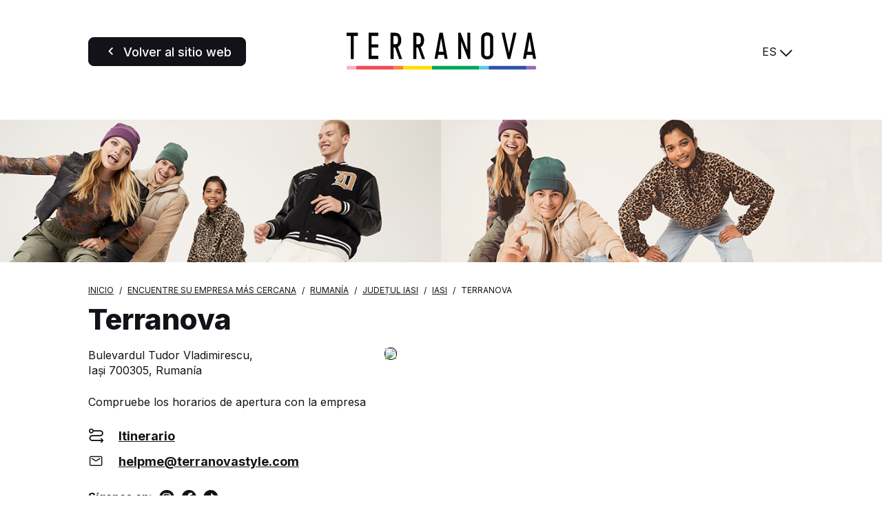

--- FILE ---
content_type: text/html; charset=UTF-8
request_url: https://store.terranovastyle.com/es/rumania/judetul-iasi/iasi/terranova-683
body_size: 3717
content:
<!DOCTYPE html>
<html lang="es">
    <head>
        <!-- Google tag (gtag.js) -->
    <script async src="https://www.googletagmanager.com/gtag/js?id=G-KL0V1YXPVC"></script>
    <script>
    window.dataLayer = window.dataLayer || [];
    function gtag(){dataLayer.push(arguments);}
    gtag('js', new Date());

    gtag('config', 'G-KL0V1YXPVC');
    </script>

    <!-- Google tag (gtag.js) -->
    <script async src="https://www.googletagmanager.com/gtag/js?id='G-VT2QVKSZ8L'&l=dataLayerPartoo"></script>
    <script>
    const partooTracker = {
        'id': 'G-VT2QVKSZ8L',
        'parameters': JSON.parse('{\u0022page_type\u0022:\u0022store\u0022,\u0022site_locale\u0022:\u0022es\u0022,\u0022site_variant\u0022:\u0022terranova\u0022,\u0022store_id\u0022:\u002261cca5736a58bc4408033306\u0022}'),
        'dataLayerName': 'dataLayerPartoo',
        // 'eventName': 'specificEventName',
        // 'debug': true,
    };
    </script>

        <meta charset="utf-8">
        <meta name="viewport" content="width=device-width, initial-scale=1, maximum-scale=1">

                    <link rel="icon" href="https://store.terranovastyle.com/favicon-terranova.ico">
        
        <!-- Map -->
        <script async
    src="https://maps.googleapis.com/maps/api/js?key=AIzaSyDeDKdD0ndQnydokjtxHVl6WxNRVriYr14&amp;language=es&amp;region=FR&amp;libraries=geometry%2Cplaces%2Cmarker&amp;callback=Function.prototype">
</script>
<script async src="https://unpkg.com/@googlemaps/markerclusterer@2.5.3/dist/index.min.js"></script>
        <!-- Fonts -->
                            <link rel="preconnect" href="https://fonts.googleapis.com">
            <link rel="preconnect" href="https://fonts.gstatic.com" crossorigin>
                            <link href="https://fonts.googleapis.com/css2?family=Inter:wght@400;500;700;800" rel="stylesheet">
                    
        <!-- Styles -->
        <link href="/css/app.css?id=644f335ed8bc4df47cc3" rel="stylesheet" />
        
        <!-- Scripts -->
        <script src="/js/app.js?id=0bc1eda3c94482305d2c" defer></script>
        
        <!-- SEO -->
        <title>Tiendas Terranova en la provincia de Iași</title>
                    <meta name="description" content="Encuentra todas las tiendas Terranova en la provincia Iași" />
                            <link rel="canonical" href="https://store.terranovastyle.com/es/rumania/judetul-iasi/iasi/terranova-683" />
                            <link rel="alternate" hreflang="it" href="https://store.terranovastyle.com/it/romania/judetul-iasi/iasi/terranova-683" />
                    <link rel="alternate" hreflang="de" href="https://store.terranovastyle.com/de/rumanien/judetul-iasi/iasi/terranova-683" />
                    <link rel="alternate" hreflang="fr" href="https://store.terranovastyle.com/fr/roumanie/judetul-iasi/iasi/terranova-683" />
                    <link rel="alternate" hreflang="es" href="https://store.terranovastyle.com/es/rumania/judetul-iasi/iasi/terranova-683" />
                    <link rel="alternate" hreflang="en" href="https://store.terranovastyle.com/en/romania/judetul-iasi/iasi/terranova-683" />
                    <link rel="alternate" hreflang="pl" href="https://store.terranovastyle.com/pl/rumunia/judetul-iasi/iasi/terranova-683" />
                    <link rel="alternate" hreflang="cs" href="https://store.terranovastyle.com/cs/rumunsko/judetul-iasi/iasi/terranova-683" />
                    <link rel="alternate" hreflang="sk" href="https://store.terranovastyle.com/sk/rumunsko/judetul-iasi/iasi/terranova-683" />
                    <link rel="alternate" hreflang="bg" href="https://store.terranovastyle.com/bg/rumniya/judetul-iasi/iasi/terranova-683" />
                    <link rel="alternate" hreflang="ru" href="https://store.terranovastyle.com/ru/rumyniya/judetul-iasi/iasi/terranova-683" />
                    <link rel="alternate" hreflang="hr" href="https://store.terranovastyle.com/hr/rumunjska/judetul-iasi/iasi/terranova-683" />
                    <link rel="alternate" hreflang="sr" href="https://store.terranovastyle.com/sr/rumunija/judetul-iasi/iasi/terranova-683" />
                    <link rel="alternate" hreflang="sq" href="https://store.terranovastyle.com/sq/rumani/judetul-iasi/iasi/terranova-683" />
                            <script type="application/ld+json">
                {"@context":"https:\/\/schema.org","@type":"ClothingStore","@id":"https:\/\/store.terranovastyle.com\/es\/rumania\/judetul-iasi\/iasi\/terranova-683#store-683","name":"Terranova","address":{"@type":"PostalAddress","streetAddress":"Bulevardul Tudor Vladimirescu","addressLocality":"Ia\u0219i","addressCountry":"RO","postalCode":"700305"},"geo":{"@type":"GeoCoordinates","latitude":47.155160873095,"longitude":27.605083254523},"url":"https:\/\/store.terranovastyle.com\/es\/rumania\/judetul-iasi\/iasi\/terranova-683"}
            </script>
                <!-- External stuff -->
            </head>
    <body class="terranova">
        <header class="b-header">
    <div class="b-header__button">
        <a
            href="https://www.terranovastyle.com/es_es"
        title="Volver al sitio web" 
    class=" 
    c-button c-button--primary" 
        id="back-to-website">

            <span class="c-button__icon">
            <span class="c-icon">
    <i class="icon-back"></i>
</span>        </span>
    
            <span class="c-button__label">
            <span 
                >
                Volver al sitio web
            </span>
                    </span>
    
    
    </a>
    </div>
    <div class="b-header__logo">
        <img src="https://store.terranovastyle.com/images/logo-terranova.svg" alt="Logo">
    </div>
    <div class="b-header__switcher">
                    <div class="c-switcher c-switcher--collapsed" id="localeswitcher">
    <div class="c-switcher__selected" data-choice="https://store.terranovastyle.com/es/rumania/judetul-iasi/iasi/terranova-683">
        ES
    </div>
    <div class="c-switcher__icon">
        <span class="c-icon">
    <i class="icon-chevron"></i>
</span>    </div>
    <ul class="c-switcher__choices">
                    <li class="c-switcher__choice" data-choice="https://store.terranovastyle.com/it/romania/judetul-iasi/iasi/terranova-683" data-selected="0">IT</li>
                    <li class="c-switcher__choice" data-choice="https://store.terranovastyle.com/de/rumanien/judetul-iasi/iasi/terranova-683" data-selected="0">DE</li>
                    <li class="c-switcher__choice" data-choice="https://store.terranovastyle.com/fr/roumanie/judetul-iasi/iasi/terranova-683" data-selected="0">FR</li>
                    <li class="c-switcher__choice" data-choice="https://store.terranovastyle.com/es/rumania/judetul-iasi/iasi/terranova-683" data-selected="1">ES</li>
                    <li class="c-switcher__choice" data-choice="https://store.terranovastyle.com/en/romania/judetul-iasi/iasi/terranova-683" data-selected="0">EN</li>
                    <li class="c-switcher__choice" data-choice="https://store.terranovastyle.com/pl/rumunia/judetul-iasi/iasi/terranova-683" data-selected="0">PL</li>
                    <li class="c-switcher__choice" data-choice="https://store.terranovastyle.com/cs/rumunsko/judetul-iasi/iasi/terranova-683" data-selected="0">CS</li>
                    <li class="c-switcher__choice" data-choice="https://store.terranovastyle.com/sk/rumunsko/judetul-iasi/iasi/terranova-683" data-selected="0">SK</li>
                    <li class="c-switcher__choice" data-choice="https://store.terranovastyle.com/bg/rumniya/judetul-iasi/iasi/terranova-683" data-selected="0">BG</li>
                    <li class="c-switcher__choice" data-choice="https://store.terranovastyle.com/ru/rumyniya/judetul-iasi/iasi/terranova-683" data-selected="0">RU</li>
                    <li class="c-switcher__choice" data-choice="https://store.terranovastyle.com/hr/rumunjska/judetul-iasi/iasi/terranova-683" data-selected="0">HR</li>
                    <li class="c-switcher__choice" data-choice="https://store.terranovastyle.com/sr/rumunija/judetul-iasi/iasi/terranova-683" data-selected="0">SR</li>
                    <li class="c-switcher__choice" data-choice="https://store.terranovastyle.com/sq/rumani/judetul-iasi/iasi/terranova-683" data-selected="0">SQ</li>
            </ul>
</div>
            </div>
</header>            <div class="b-banner">
                    <picture class="b-banner__picture">
                                    <source media="(min-width:768px)" srcset="https://partoo-business-photos-test.s3.amazonaws.com/unnamed+(3)+(1).png">
                                <img class="b-banner__img" src="https://partoo-business-photos-test.s3.amazonaws.com/unnamed+(1)+(1).png">
            </picture>
            </div>
    <script type="text/javascript">
        window.locatorData = {
            "urls": {
                "results": "https://store.terranovastyle.com/es/resultados",
                "ajaxified": [
                    "https://store.terranovastyle.com/es"
                ]
            }
        };
    </script>
    <main class="p-store">
        <nav>
        <ul class="b-breadcrumbs" itemscope itemtype="https://schema.org/BreadcrumbList">
                            <li class="b-breadcrumbs__item" itemprop="itemListElement" itemscope itemtype="https://schema.org/ListItem">
                                    <a itemscope itemtype="https://schema.org/WebPage" itemprop="item" href="https://www.terranovastyle.com/es_es" itemid="https://www.terranovastyle.com/es_es" class="b-breadcrumbs__item-link">
                        <span itemprop="name">Inicio</span>
                    </a>
                    <meta itemprop="position" content="1" />
                                </li>
                            <li class="b-breadcrumbs__item" itemprop="itemListElement" itemscope itemtype="https://schema.org/ListItem">
                                    <a itemscope itemtype="https://schema.org/WebPage" itemprop="item" href="https://store.terranovastyle.com/es" itemid="https://store.terranovastyle.com/es" class="b-breadcrumbs__item-link">
                        <span itemprop="name">Encuentre su empresa más cercana</span>
                    </a>
                    <meta itemprop="position" content="2" />
                                </li>
                            <li class="b-breadcrumbs__item" itemprop="itemListElement" itemscope itemtype="https://schema.org/ListItem">
                                    <a itemscope itemtype="https://schema.org/WebPage" itemprop="item" href="https://store.terranovastyle.com/es/rumania" itemid="https://store.terranovastyle.com/es/rumania" class="b-breadcrumbs__item-link">
                        <span itemprop="name">Rumanía</span>
                    </a>
                    <meta itemprop="position" content="3" />
                                </li>
                            <li class="b-breadcrumbs__item" itemprop="itemListElement" itemscope itemtype="https://schema.org/ListItem">
                                    <a itemscope itemtype="https://schema.org/WebPage" itemprop="item" href="https://store.terranovastyle.com/es/rumania/judetul-iasi" itemid="https://store.terranovastyle.com/es/rumania/judetul-iasi" class="b-breadcrumbs__item-link">
                        <span itemprop="name">Județul Iași</span>
                    </a>
                    <meta itemprop="position" content="4" />
                                </li>
                            <li class="b-breadcrumbs__item" itemprop="itemListElement" itemscope itemtype="https://schema.org/ListItem">
                                    <a itemscope itemtype="https://schema.org/WebPage" itemprop="item" href="https://store.terranovastyle.com/es/rumania/judetul-iasi/iasi" itemid="https://store.terranovastyle.com/es/rumania/judetul-iasi/iasi" class="b-breadcrumbs__item-link">
                        <span itemprop="name">Iași</span>
                    </a>
                    <meta itemprop="position" content="5" />
                                </li>
                            <li class="b-breadcrumbs__item" itemprop="itemListElement" itemscope itemtype="https://schema.org/ListItem">
                                    <span itemprop="name">Terranova</span>
                    <meta itemprop="position" content="6" />
                                </li>
                    </ul>
    </nav>
        <h1 class="b-title">
    Terranova
</h1>        <section class="b-infos" data-tracking-category="Info POI">

    
    <div class="b-infos__rating">
            </div>

    <div class="b-infos__infos">

        
        <div class="b-infos__address">
                            <p class="b-infos__address-line">Bulevardul Tudor Vladimirescu,</p>
                        <p class="b-infos__address-city">Iași 700305, Rumanía</p>
        </div>

        
        
        
        <div class="b-infos__map">
                            <a href="https://www.google.com/maps/search/?api=1&amp;query=Bulevardul+Tudor+Vladimirescu+700305+Ia%C8%99i&amp;query_place_id=ChIJc-eRdpH7ykARtla1fJ-wT1k" target="_blank" title="Itinerario" class="b-infos__map-wrap" data-tracking-event="click" data-tracking-evname="click_map">
                    <picture>
            <source srcset="https://maps.googleapis.com/maps/api/staticmap?key=AIzaSyDeDKdD0ndQnydokjtxHVl6WxNRVriYr14&amp;size=592x518&amp;scale=1&amp;zoom=16&amp;markers=scale%3A1%7Canchor%3A41%2C82%7Cicon%3Ahttps%3A%2F%2Fstore.terranovastyle.com%2Fimages%2Fmarker-terranova-static.png%7C47.155160873095%2C27.605083254523&amp;style=feature%3Alandscape.natural.terrain%7Celement%3Ageometry%7Cvisibility%3Aoff&amp;style=feature%3Apoi%7Celement%3Alabels%7Cvisibility%3Aoff&amp;style=feature%3Apoi.business%7Cvisibility%3Aoff" media="(min-width: 75rem)">
            <source srcset="https://maps.googleapis.com/maps/api/staticmap?key=AIzaSyDeDKdD0ndQnydokjtxHVl6WxNRVriYr14&amp;size=640x445&amp;scale=2&amp;zoom=16&amp;markers=scale%3A1%7Canchor%3A41%2C82%7Cicon%3Ahttps%3A%2F%2Fstore.terranovastyle.com%2Fimages%2Fmarker-terranova-static.png%7C47.155160873095%2C27.605083254523&amp;style=feature%3Alandscape.natural.terrain%7Celement%3Ageometry%7Cvisibility%3Aoff&amp;style=feature%3Apoi%7Celement%3Alabels%7Cvisibility%3Aoff&amp;style=feature%3Apoi.business%7Cvisibility%3Aoff" media="(min-width: 48rem)">
        <img src="https://maps.googleapis.com/maps/api/staticmap?key=AIzaSyDeDKdD0ndQnydokjtxHVl6WxNRVriYr14&amp;size=371x341&amp;scale=2&amp;zoom=16&amp;markers=scale%3A1%7Canchor%3A41%2C82%7Cicon%3Ahttps%3A%2F%2Fstore.terranovastyle.com%2Fimages%2Fmarker-terranova-static.png%7C47.155160873095%2C27.605083254523&amp;style=feature%3Alandscape.natural.terrain%7Celement%3Ageometry%7Cvisibility%3Aoff&amp;style=feature%3Apoi%7Celement%3Alabels%7Cvisibility%3Aoff&amp;style=feature%3Apoi.business%7Cvisibility%3Aoff" class="b-infos__map-static">
    </picture>
                </a>
                    </div>

        
        
        
        <div class="b-infos__hours">
            Compruebe los horarios de apertura con la empresa        </div>

        
        <div class="b-infos__actions">
            <div class="b-infos__action">
    <span class="b-infos__action-icon">
        <span class="c-icon">
    <i class="icon-itinerary"></i>
</span>    </span>
    <a class="b-infos__action-label"
       href="https://www.google.com/maps/dir/?api=1&amp;destination=Bulevardul+Tudor+Vladimirescu+700305+Ia%C8%99i&amp;destination_place_id=ChIJc-eRdpH7ykARtla1fJ-wT1k"
       target="_blank"
       data-tracking-event="click" data-tracking-evname="click_CTA" data-tracking-item="directions">Itinerario</a>
</div>



    <div class="b-infos__action">
        <span class="b-infos__action-icon">
            <span class="c-icon">
    <i class="icon-email"></i>
</span>        </span>
        <a class="b-infos__action-label" href="#"
           data-protected-text="454348C04E43B0CB43C1C14A494FC44AC2CBC6484319424F4E"
           data-protected-link="4E4A4648CB4F2D454348C04E43B0CB43C1C14A494FC44AC2CBC6484319424F4E"
           data-tracking-event="click" data-tracking-evname="click_CTA" data-tracking-item="email"></a>
    </div>

    <div class="b-socials">
        <h3 class="b-socials__title">Síganos en:</h3>
        <div class="b-socials__icons">
                                                                                                                                    <a href="https://www.instagram.com/terranovastyle/" target="_blank" class="b-socials__icon">
                        <span class="c-icon">
    <i class="icon-social-instagram"></i>
</span>                    </a>
                                                                <a href="https://it-it.facebook.com/terranovastyle/" target="_blank" class="b-socials__icon">
                        <span class="c-icon">
    <i class="icon-social-facebook"></i>
</span>                    </a>
                                                                <a href="https://www.tiktok.com/@terranova?lang=it-IT" target="_blank" class="b-socials__icon">
                        <span class="c-icon">
    <i class="icon-social-tiktok"></i>
</span>                    </a>
                                    </div>
    </div>
        </div>

    </div>
</section>
        <section class="c-section" id="closest" >
    <div class="c-section__wrapper"><h2 class="c-section__title" >Empresas cercanas</h2>
        <ul class="b-nearest"
        data-tracking-category="More POI"
        data-tracking-evname="click_closest_POI">
                    <li class="b-nearest__item">
                <a href="https://store.terranovastyle.com/es/moldavia/chisinau/chisinau/terranova-696" class="b-nearest__link" data-tracking-event="click" data-tracking-item="Terranova - Chisinau-Moldova">
                    <span class="b-nearest__name">Terranova</span>
                    <span class="b-nearest__address-line">Stefan Cel Mare, 65,</span>
                    <span class="b-nearest__address-line">2001 Chisinau-Moldova</span>
                </a>
                <span class="b-nearest__distance">a 95,1 km</span>
            </li>
                    <li class="b-nearest__item">
                <a href="https://store.terranovastyle.com/es/moldavia/chisinau/chisinau/terranova-864" class="b-nearest__link" data-tracking-event="click" data-tracking-item="Terranova - Chișinău">
                    <span class="b-nearest__name">Terranova</span>
                    <span class="b-nearest__address-line">Bulevardul Moscova 5,</span>
                    <span class="b-nearest__address-line">2001 Chișinău</span>
                </a>
                <span class="b-nearest__distance">a 95,9 km</span>
            </li>
                    <li class="b-nearest__item">
                <a href="https://store.terranovastyle.com/es/moldavia/chisinau/chisinau/terranova-649" class="b-nearest__link" data-tracking-event="click" data-tracking-item="Terranova - Chisinau-Moldavia">
                    <span class="b-nearest__name">Terranova</span>
                    <span class="b-nearest__address-line">Bd. Decebal, 139,</span>
                    <span class="b-nearest__address-line">2060 Chisinau-Moldavia</span>
                </a>
                <span class="b-nearest__distance">a 96,8 km</span>
            </li>
            </ul></div>
</section>
    <section class="c-section" id="more-closest" >
    <div class="c-section__wrapper"><h2 class="c-section__title" >Empresas de su región</h2>
        <ul class="b-nearest"
        data-tracking-category="More POI"
        data-tracking-evname="click_closest_POI">
                    <li class="b-nearest__item">
                <a href="https://store.terranovastyle.com/es/rumania/judetul-suceava/suceava/terranova-517" class="b-nearest__link" data-tracking-event="click" data-tracking-item="Terranova - Suceava">
                    <span class="b-nearest__name">Terranova</span>
                    <span class="b-nearest__address-line">Calea Unirii, 22,</span>
                    <span class="b-nearest__address-line">720057 Suceava</span>
                </a>
                <span class="b-nearest__distance">a 115,0 km</span>
            </li>
                    <li class="b-nearest__item">
                <a href="https://store.terranovastyle.com/es/rumania/judetul-brasov/brasov/terranova-273" class="b-nearest__link" data-tracking-event="click" data-tracking-item="Terranova - Brașov">
                    <span class="b-nearest__name">Terranova</span>
                    <span class="b-nearest__address-line">Str. Zaharia Stancu 1,  Coresi,</span>
                    <span class="b-nearest__address-line">500167 Brașov</span>
                </a>
                <span class="b-nearest__distance">a 224,7 km</span>
            </li>
                    <li class="b-nearest__item">
                <a href="https://store.terranovastyle.com/es/ucrania/ivano-frankivska-oblast/ivano-frankivsk/terranova-343" class="b-nearest__link" data-tracking-event="click" data-tracking-item="Terranova - Ivano Frankivsk">
                    <span class="b-nearest__name">Terranova</span>
                    <span class="b-nearest__address-line">Ploshad Rynok, 18 A,</span>
                    <span class="b-nearest__address-line">76000 Ivano Frankivsk</span>
                </a>
                <span class="b-nearest__distance">a 291,4 km</span>
            </li>
            </ul></div>
</section>
    </main>
    </body>
</html>